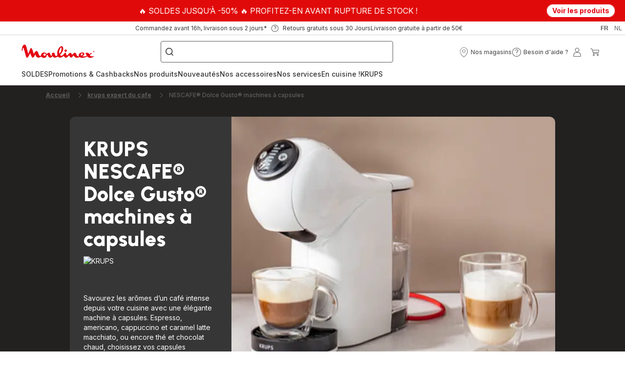

--- FILE ---
content_type: image/svg+xml
request_url: https://www.moulinex.be/assets/icons/icons_krups/icon-burger.svg
body_size: -215
content:
<svg xmlns="http://www.w3.org/2000/svg">
  <symbol viewBox="0 0 20 20" id="icon-burger">
    <path d="M3 5.5H17V6.5H3V5.5ZM3 13.5H17V14.5H3V13.5ZM3 9.5H17V10.5H3V9.5Z" />
  </symbol>
</svg>


--- FILE ---
content_type: image/svg+xml; charset=utf-8
request_url: https://twicpics.moulinex.be/https://dam.groupeseb.com/m/5b0bd8c850990d07/original/BreakfastBtC_1-1.jpg?twic=v1/output=preview
body_size: 2505
content:
<svg xmlns="http://www.w3.org/2000/svg" width="820" height="320"><filter id="f" color-interpolation-filters="sRGB"><feGaussianBlur stdDeviation="20.489998"/><feComponentTransfer><feFuncA type="table" tableValues="1 1"/></feComponentTransfer></filter><image xmlns:f="http://www.w3.org/1999/xlink" preserveAspectRatio="none" width="820" height="320" filter="url(#f)" f:href="[data-uri]"/></svg>